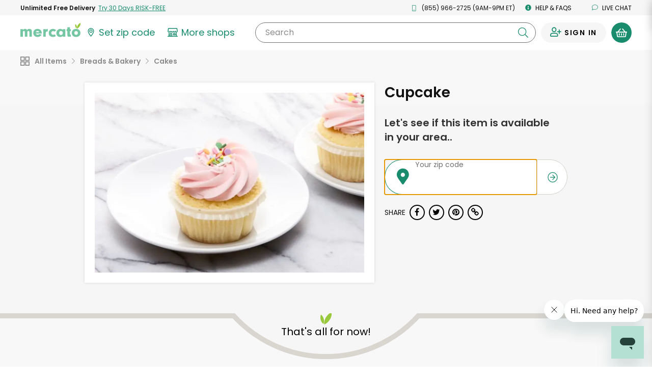

--- FILE ---
content_type: text/javascript; charset=utf-8
request_url: https://app.link/_r?sdk=web2.86.5&branch_key=key_live_liL7hNRh8FTUO0iejnxJbgefDEn2mfaq&callback=branch_callback__0
body_size: 68
content:
/**/ typeof branch_callback__0 === 'function' && branch_callback__0("1542447718186674410");